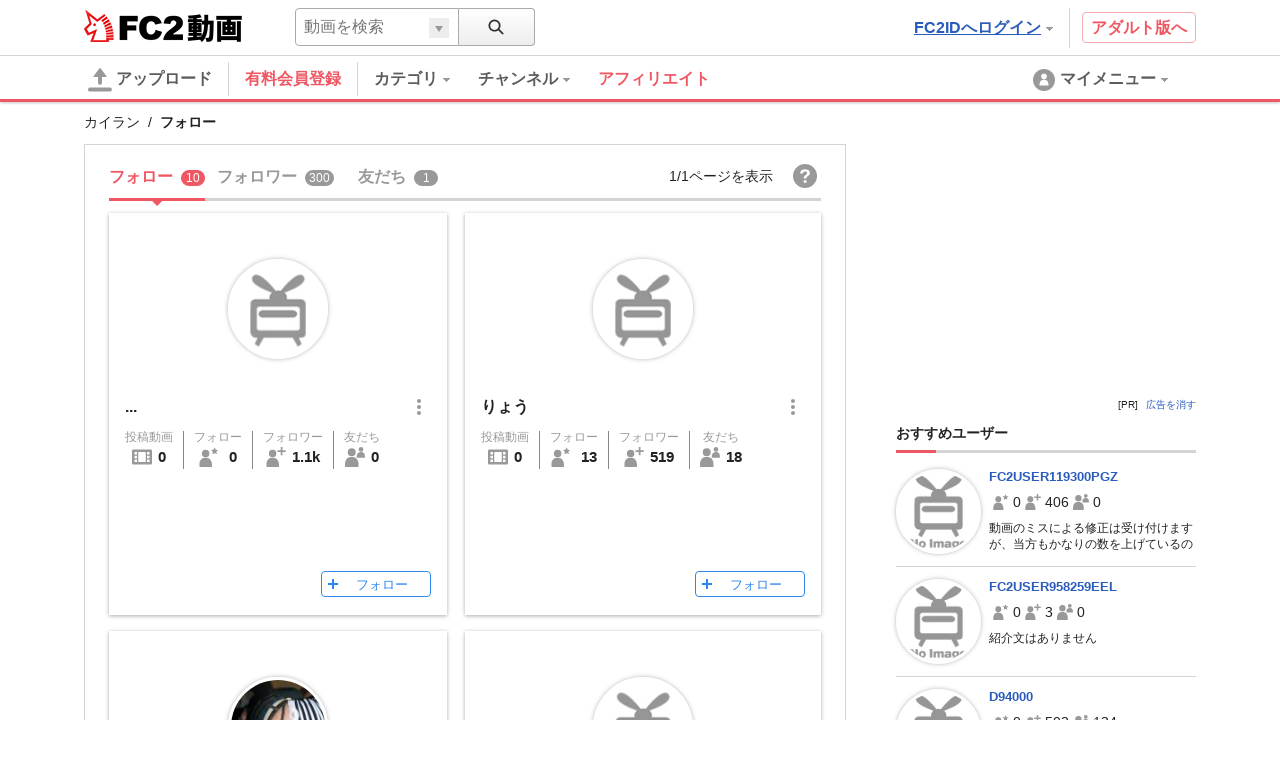

--- FILE ---
content_type: text/html; charset=UTF-8
request_url: https://video.fc2.com/account/74088546/following
body_size: 14708
content:
<!DOCTYPE html><html lang="ja" data-version="2"><head prefix="og: http://ogp.me/ns# fb: http://ogp.me/ns/fb# article: http://ogp.me/ns/article#"><meta charset="utf-8"><meta name="author" content="FC2,inc" /><meta name="copyright" content="FC2,inc" /><meta http-equiv="X-UA-Compatible" content="IE=edge"><title>フォロー - FC2動画</title><meta name="keywords" content="動画,動画検索,無料,ブログで使える,ビデオ,投稿,スマホ動画対応,変換"><meta name="referrer" content="always"><meta name="description" content="FC2動画は検索も視聴も無料の動画コンテンツ。誰でも投稿ができます。スマホで撮影したムービーも簡単アップロード。FC2ブログなど自分のサイトに設置もできます" /><meta name="referrer" content="always"><meta name="robots" content="INDEX,FOLLOW" /><meta name="viewport" content="width=device-width,initial-scale=1"><meta property="og:site_name" content="FC2動画"><meta property="og:type" content="website"><meta property="og:image" content="https://static.fc2.com/video/img/ogp/ogp_350x350.png"><meta name="referrer" content="always"><link rel="canonical" href="https://video.fc2.com/account/74088546/following" /><meta http-equiv="x-dns-prefetch-control" content="on"><link rel="dns-prefetch" href="http://static.fc2.com"/><link rel="dns-prefetch" href="http://media.fc2.com"/><link rel="dns-prefetch" href="http://analyzer-img.fc2.com"/><link rel="dns-prefetch" href="http://video-thumbnail.fc2.com"/><link rel="dns-prefetch" href="http://video-thumbnail2.fc2.com"/><link rel="alternate" href="https://video.fc2.com/account/74088546/following?lang=cn" hreflang="cn"/><link rel="alternate" href="https://video.fc2.com/account/74088546/following?lang=de" hreflang="de"/><link rel="alternate" href="https://video.fc2.com/account/74088546/following?lang=en" hreflang="en"/><link rel="alternate" href="https://video.fc2.com/account/74088546/following?lang=es" hreflang="es"/><link rel="alternate" href="https://video.fc2.com/account/74088546/following?lang=fr" hreflang="fr"/><link rel="alternate" href="https://video.fc2.com/account/74088546/following?lang=id" hreflang="id"/><link rel="alternate" href="https://video.fc2.com/account/74088546/following?lang=ja" hreflang="ja"/><link rel="alternate" href="https://video.fc2.com/account/74088546/following?lang=ko" hreflang="ko"/><link rel="alternate" href="https://video.fc2.com/account/74088546/following?lang=pt" hreflang="pt"/><link rel="alternate" href="https://video.fc2.com/account/74088546/following?lang=ru" hreflang="ru"/><link rel="alternate" href="https://video.fc2.com/account/74088546/following?lang=tw" hreflang="tw"/><link rel="alternate" href="https://video.fc2.com/account/74088546/following?lang=vi" hreflang="vi"/><link rel="stylesheet" type="text/css" href="//static.fc2.com/video/css/u/bs/7acmXfmx5W4sPPLdldhdm.css"> <link rel="stylesheet" type="text/css" href="//static.fc2.com/share/css/u/cndxh7DE250z1fc.css"><link rel="stylesheet" type="text/css" href="//static.fc2.com/video/css/u/cm/7acmXfmx5W49_3bv3XZ3Y3aA.css"><link rel="stylesheet" type="text/css" href="//static.fc2.com/video/css/u/ind/7acmXfmx5W6d2TL4uyuwu1.css"><link rel="stylesheet" type="text/css" href="//static.fc2.com/video/css/u/ad/7acmXfmx5W4cnO7G7C7I.css"><link rel="shortcut icon" type="image/ico" href="//static.fc2.com/share/image/favicon.ico"><script>
(function(i,s,o,g,r,a,m){i['GoogleAnalyticsObject']=r;i[r]=i[r]||function(){(i[r].q=i[r].q||[]).push(arguments)},i[r].l=1*new Date();a=s.createElement(o), m=s.getElementsByTagName(o)[0];a.async=1;a.src=g;m.parentNode.insertBefore(a,m)})(window,document,'script','https://www.google-analytics.com/analytics.js','ga');
(function() { var trackingId, name = 'videofc2', configObject = {};
window._gaq = window._gaq || [];trackingId = 'UA-65429860-3';configObject['sampleRate'] = 2;configObject['name'] = name;
ga('create', trackingId, configObject);
ga('require', 'displayfeatures');
if(typeof ga.getAll !== 'function') ga.getAll = function(){ return []; };
typeof ga['getByName'] === 'function' ? ga.getByName(name).send('pageview') : ga(function() { ga.getByName(name).send('pageview'); });
})();
</script><link rel="alternate" href="ios-app://866843206/video.fc2.com"><!--[if lt IE 9]><script type="text/javascript" src="http://html5shim.googlecode.com/svn/trunk/html5.js"></script><![endif]--><meta http-equiv="x-pjax-version" content="e912fa0635bdbdbe109cfb80558a79a8"><script type="text/javascript">window._fc2t = window._fc2t || [];</script><script type="text/javascript">window.FC2VideoObject=window.FC2VideoObject||[];window.FC2VideoObject.push(['ae', '0b109b318563a5f2e7fcdb25540bc55c']);window.FC2VideoObject.push(['be', '']);</script></head><body ><div class="c-header u-fixed_navi" id="hohGahe9" data-version="2" data-rabel="header"><div class="c-header_main"><div class="l-contents"><h1 class="c-header_main_logo" style="position:relative;"><span class="c-logo-video-111"><a href="https://fc2.com/ja/" class="c-logo-video-111_ig" data-tk-event="click" data-tk-category="header-101-link">FC2</a><a href="//video.fc2.com/" class="c-logo-video-111_svs"><span class="c-logo-video-111_svsNm">動画</span></a></span></h1><div class="c-header_searchTab c-tooltip" role="menuitem" aria-labelledby="Qapr6974e6daaaac3" data-autoclose="false"><a href="javascript:void(0)" class="c-header_searchTab_triger" aria-haspopup="true" id="Qapr6974e6daaaac3"><svg style="display: none;" version="1.1" xmlns="http://www.w3.org/2000/svg" xmlns:xlink="http://www.w3.org/1999/xlink"><symbol id="PeGhoca9" viewBox="0 0 16 16"><path d="M15.236,13.906l-3.798-3.799c0.712-0.99,1.136-2.201,1.136-3.511c0-3.329-2.708-6.037-6.037-6.037S0.5,3.267,0.5,6.596s2.708,6.036,6.037,6.036c1.371,0,2.632-0.464,3.646-1.237l3.782,3.782c0.169,0.17,0.395,0.264,0.635,0.264s0.466-0.093,0.636-0.263s0.264-0.396,0.264-0.637S15.406,14.075,15.236,13.906z M2.214,6.596c0-2.384,1.939-4.323,4.323-4.323s4.323,1.939,4.323,4.323c0,2.383-1.939,4.322-4.323,4.322S2.214,8.979,2.214,6.596z"></path></symbol></svg><svg class="c-icon_sz-16 c-icon_cl-dark"><use xlink:href="#PeGhoca9"></use></svg></a><div class="c-tooltip-101_inner" aria-hidden="true" role="menu"><div class="c-tooltip_sec"><div class="c-input-searchbox-101" role="search" data-suggest-url="/movie_suggest.php"><form action="/search.php" method="get"><div class="c-input-searchbox-101_txt"><div class="c-input-searchbox-101_input"><input type="text" name="q" placeholder="" aria-autocomplete="inline" aria-owns="vdwz6974e6daaab2e" data-placeholder-content="動画を検索" data-placeholder-member="ユーザーを検索" value=""></div><div class="c-input-searchbox-101_hints"><ul class="c-list-106" id="vdwz6974e6daaab2e" aria-hidden="true"><li><a href="/search.php?q=<%= keyword %>&t=<%= type %>">&lt;%= keyword %&gt;</a></li></ul></div></div><div class="c-input-searchbox-101_btn"><button type="submit"><svg class="c-icon_sz-16 c-icon_cl-dark"><use xlink:href="#PeGhoca9"></use></svg></button><div class="c-input-searchbox-101_changeType"><a href="javascript:void(0)" id="vdwz6974e6daaab2e-t" class="c-input-searchbox-101_changeTypeBtn"><span></span></a><ul class="c-input-searchbox-101_typelist c-list-106" role="listbox" aria-hidden="true" aria-labelledby="vdwz6974e6daaab2e-t" aria-controls="vdwz6974e6daaab2e-h"><li><a href="javascript:void(0)" role="option" data-value="content">動画を検索</a></li><li><a href="javascript:void(0)" role="option" data-value="member">ユーザーを検索</a></li></ul><input type="hidden" name="t" value="content" id="vdwz6974e6daaab2e-h"></div></div></form></div></div></div></div><div class="c-header_main_side"><div class="c-header_main_adult"><a href="/a/?_tct=&d=2" data-tk-event="click" data-tk-category="header-101-link">アダルト版へ</a></div><div class="c-header_main_login c-tooltip"><div aria-label="menu inner"><a href="https://secure.id.fc2.com/?done=video&switch_language=ja" class="c-header_main_login_link tk" role="button" aria-haspopup="true" aria-label="login" aria-describedby="nuRM6974e6daaabad" data-tk-event="click" data-tk-category="header-101-button" data-tk-label="login">FC2IDへログイン<svg style="display: none;" version="1.1" xmlns="http://www.w3.org/2000/svg" xmlns:xlink="http://www.w3.org/1999/xlink"><symbol id="1fac21a8" viewBox="0 0 8 8"><polygon points="7,2 6,2 5,2 4,2 3,2 2,2 1,2 1,3 2,3 2,4 3,4 3,5 4,5 4,6 5,6 5,5 6,5 6,4 7,4 7,3 8,3 8,2 "></polygon></symbol></svg><svg class="c-icon_sz-8 c-icon_cl-base ico-ArrowDrop"><use xlink:href="#1fac21a8"></use></svg></a><div id="nuRM6974e6daaabad" class="c-tooltip-102_inner h-text-103" aria-hidden="true" role="tooltip"><div class="c-tooltip_sec"><p class="h-text-102">アカウントをお持ちの方は</p><span><a href="https://secure.id.fc2.com/?done=video&switch_language=ja" class="c-btn-101 btnSz-0">FC2IDへログイン</a></span></div><div class="c-tooltip_sec"><p class="h-text-102">まだ登録していませんか？</p><span><a href="https://secure.id.fc2.com/signup.php?ref=video" class="c-btn-102 btnSz-0">新規無料登録</a></span></div></div></div></div></div><div class="c-header_main_serach"><div class="c-input-searchbox-101" role="search" data-suggest-url="/movie_suggest.php"><form action="/search.php" method="get"><div class="c-input-searchbox-101_txt"><div class="c-input-searchbox-101_input"><input type="text" name="q" placeholder="" aria-autocomplete="inline" aria-owns="zwCC6974e6daaac2d" data-placeholder-content="動画を検索" data-placeholder-member="ユーザーを検索" value=""></div><div class="c-input-searchbox-101_hints"><ul class="c-list-106" id="zwCC6974e6daaac2d" aria-hidden="true"><li><a href="/search.php?q=<%= keyword %>&t=<%= type %>">&lt;%= keyword %&gt;</a></li></ul></div></div><div class="c-input-searchbox-101_btn"><button type="submit"><svg class="c-icon_sz-16 c-icon_cl-dark"><use xlink:href="#PeGhoca9"></use></svg></button><div class="c-input-searchbox-101_changeType"><a href="javascript:void(0)" id="zwCC6974e6daaac2d-t" class="c-input-searchbox-101_changeTypeBtn"><span></span></a><ul class="c-input-searchbox-101_typelist c-list-106" role="listbox" aria-hidden="true" aria-labelledby="zwCC6974e6daaac2d-t" aria-controls="zwCC6974e6daaac2d-h"><li><a href="javascript:void(0)" role="option" data-value="content">動画を検索</a></li><li><a href="javascript:void(0)" role="option" data-value="member">ユーザーを検索</a></li></ul><input type="hidden" name="t" value="content" id="zwCC6974e6daaac2d-h"></div></div></form></div></div></div></div><div class="c-header_menus"><div class="l-contents"><div class="c-header_menus_upload"><a href="/upcontent_up"><svg style="display: none;" version="1.1" xmlns="http://www.w3.org/2000/svg" xmlns:xlink="http://www.w3.org/1999/xlink"><symbol id="uTh2iech" viewBox="0 0 16 16"><g><path d="M12.3,5.4L8.4,0.2C8.2-0.1,7.8,0,7.6,0.3L3.7,5.4C3.4,5.8,3.7,6,4.1,6h2.6v3.9c0,0.7,0.6,1.3,1.3,1.3c0.7,0,1.3-0.6,1.3-1.3V6h2.6C12.3,6,12.6,5.8,12.3,5.4z"></path><path d="M14.7,15.7H1.3c-0.7,0-1.3-0.6-1.3-1.3v0C0,13.6,0.6,13,1.3,13h13.3c0.7,0,1.3,0.6,1.3,1.3v0C16,15.1,15.4,15.7,14.7,15.7z"></path></g></symbol></svg><svg class="c-icon_sz-24 c-icon_cl-base"><use xlink:href="#uTh2iech"></use></svg>アップロード</a></div><div class="c-header_menus_cont"><ul><li class="c-tooltip" style="border-right: 1px solid #d4d4d4;margin-right: 16px;"><a href="/lead/premium/?t=p&utm_source=videofc2&utm_medium=aj5C&utm_content=menu.header" class="m-header_menus_cont_item tk c-label-110" style="margin-right: 16px;"><span class="c-text-110" style="color: #ef5763;font-weight: bold;font-size: 16px;">有料会員登録</span></a></li><li class="c-tooltip" role="menuitem" aria-labelledby="fFfh6974e6daaacb0-1" data-autoclose="false"><a href="/list_catlist_thumb/" class="c-header_menus_cont_item tk" id="fFfh6974e6daaacb0-1" aria-haspopup="true" data-tk-event="click" data-tk-category="header-101-button" data-tk-label="category"><span>カテゴリ<svg class="c-icon_sz-8 c-icon_cl-base ico-ArrowDrop"><use xlink:href="#1fac21a8"></use></svg></span></a><div class="c-tooltip-103_inner" aria-hidden="true" role="menu"><div aria-label="menu inner"><div class="c-tooltip_sec menu-cat"><ul class="c-tooltip_linkList"><li><a href="/search/video/?category_id=7">家族 ほのぼの くらし</a></li><li><a href="/search/video/?category_id=5">動物 ペット</a></li><li><a href="/search/video/?category_id=35">イベント 祭 パーティ</a></li><li><a href="/search/video/?category_id=33">料理 グルメ スイーツ</a></li><li><a href="/search/video/?category_id=3">音楽 ライブステージ</a></li><li><a href="/search/video/?category_id=11">ゲーム CG</a></li><li><a href="/search/video/?category_id=1">学習 教育 レッスン</a></li><li><a href="/search/video/?category_id=8">スポーツ アウトドア</a></li><li><a href="/search/video/?category_id=12">車 バイク 電車 乗り物</a></li><li><a href="/search/video/?category_id=4">ニュース 時事 ブログ</a></li><li><a href="/search/video/?category_id=13">生活 郷土 風物 地域</a></li><li><a href="/search/video/?category_id=6">旅行 名所 観光</a></li><li><a href="/search/video/?category_id=14">趣味 サークル活動</a></li><li><a href="/search/video/?category_id=9">健康 美容 ヘルス 医療</a></li><li><a href="/search/video/?category_id=39">DTM ボーカロイド</a></li><li><a href="/search/video/?category_id=38">やってみた 試してみた</a></li><li><a href="/search/video/?category_id=37">コスプレ コミケ 同人</a></li><li><a href="/search/video/?category_id=46">ライブ</a></li><li><a href="/search/video/?category_id=50">FC2スナップ動画</a></li><li><a href="/search/video/?category_id=15">その他</a></li></ul><a href="/list_catlist_thumb/" style="display: block;clear: both;font-size: 13px;padding-left: 1em;text-decoration: underline;">カテゴリ一覧</a></div><div class="c-tooltip_sec"><ul class="c-tooltip_linkList"><li><a href="/ranking/">総合ランキング</a></li><li><a href="/ranking/category/">カテゴリ別ランキング</a></li></ul></div></div></div></li><li class="c-tooltip" role="menuitem" aria-labelledby="fFfh6974e6daaacb0-2" data-autoclose="false"><a href="/channel/" class="c-header_menus_cont_item tk" id="fFfh6974e6daaacb0-2" aria-haspopup="true" data-tk-event="click" data-tk-category="header-101-button" data-tk-label="channel"><span> チャンネル<svg class="c-icon_sz-8 c-icon_cl-base ico-ArrowDrop"><use xlink:href="#1fac21a8"></use></svg></span></a><div class="c-tooltip-103_inner" aria-hidden="true" role="menu"><div aria-label="menu inner"><div class="c-tooltip_sec menu-chnl"><ul class="c-tooltip_linkList"><li><a href="/channel/horror/"><span class="icon"><img src="https://video2-thumbnail2.fc2.com/up/channel/8/9/1098/5-5568.jpg?1661306621" width="24" height="24"></span><span>ホラーチャンネル</span></a></li><li><a href="/channel/yukaina/"><span class="icon"><img src="https://video2-thumbnail2.fc2.com/up/channel/9/2/329/5-1623.jpg?1467904626" width="24" height="24"></span><span>ゆかいなどうぶつたち</span></a></li><li><a href="/channel/sfmind/"><span class="icon"><img src="https://video2-thumbnail2.fc2.com/up/channel/0/9/290/5-1413.jpg?1467904626" width="24" height="24"></span><span>遊山直奇のホラーゾーン</span></a></li><li><a href="/channel/trader_k/"><span class="icon"><img src="https://video2-thumbnail2.fc2.com/up/channel/9/7/779/5-4040.jpg?1520737327" width="24" height="24"></span><span>Trader.Kのトレードチャンネル</span></a></li><li><a href="/channel/1000dain/"><span class="icon"><img src="https://video2-thumbnail2.fc2.com/up/channel/1/4/141/5-599.jpg?1467904586" width="24" height="24"></span><span>一問一答チャレンジ！ ＆　アイドル一問一答！</span></a></li></ul></div><div class="c-tooltip_sec"><ul class="c-tooltip_linkList"><li><a href="/channel/">チャンネル一覧</a></li></ul></div></div></div></li><a href="/lead/affiliate/?t=p&utm_source=videofc2&utm_medium=page&utm_content=menu.header" class="m-header_menus_cont_item tk c-label-110" style="margin-right: 16px;"><span class="c-text-110" style="color: #ef5763;font-weight: bold;font-size: 16px;">アフィリエイト</span></a></ul></div><div class="c-tooltip c-header_menus_mymenu" role="menuitem" aria-labelledby="wNlT6974e6daaaed6" data-autoclose="false"><a href="javascript:void(0)" aria-haspopup="true" id="wNlT6974e6daaaed6"><svg style="display: none;" version="1.1" xmlns="http://www.w3.org/2000/svg" xmlns:xlink="http://www.w3.org/1999/xlink"><symbol id="861c77ib" viewBox="0 0 24 24"><g><path d="M12,1C5.925,1,1,5.925,1,12c0,6.075,4.925,11,11,11s11-4.925,11-11C23,5.925,18.075,1,12,1z M12,5.567c1.619,0,2.931,1.312,2.931,2.931c0,1.618-1.312,2.93-2.931,2.93s-2.931-1.312-2.931-2.93C9.069,6.879,10.381,5.567,12,5.567zM11.561,11.82c3.94,0,4.939,1.79,4.939,5.662v0.08h-9v-0.08c0-3.887,1.029-5.662,4.938-5.662"></path></g></symbol></svg><svg class="c-icon_sz-24 c-icon_cl-base"><use xlink:href="#861c77ib"></use></svg><span class="h-hidden-tab">マイメニュー<svg class="c-icon_sz-8 c-icon_cl-base ico-ArrowDrop"><use xlink:href="#1fac21a8"></use></svg></span></a><div id="" class="c-tooltip-101_inner" aria-hidden="true" role="menu"><div aria-label="menu inner"><div class="c-tooltip_sec"><p>この機能は<a href="https://secure.id.fc2.com/signup.php?ref=video" class="h-text-102">新規登録</a>もしくは<a href="https://secure.id.fc2.com/?done=video&switch_language=ja" class="h-text-102">ログイン</a>ですぐにご利用いただけます。</p></div><div class="c-tooltip_sec"><p>アカウントをお持ちの方は</p><span><a href="https://secure.id.fc2.com/?done=video&switch_language=ja" class="c-btn-101 btnSz-0">FC2IDへログイン</a></span></div><div class="c-tooltip_sec"><p>まだ登録していませんか？</p><span><a href="https://secure.id.fc2.com/signup.php?ref=video" class="c-btn-102 btnSz-0">新規無料登録</a></span></div></div></div></div></div><div class="c-loading-pjhd" aria-hidden="false" data-pjx-loading><div class="c-loading-pjhd_inner" role="progressbar" aria-valuenow="0" aria-valuemin="0" aria-valuemax="1"></div></div></div></div><link rel="stylesheet" href="//static.fc2.com/video/css/u/fr/7acmXfmx5W5t_zZv75eXO7G7C7M.css"><script type="text/javascript" src="//static.fc2.com/video/js/u/ac/4Y7cOPHv67ulubfs2b_92N2F2I.js" async></script><div class="u-fixed-contents"><div class="l-contents"><div class="c-bCrumbs"><span><a href="/account/74088546">カイラン</a></span><span>フォロー</span></div></div>        <div class="c-ad-103"></div>
<div class="cntnt l-contents"><div class="clmn-main" id="pjx-follow"><div class="members"><script data-confirm-block-message="<%= name %>さんをブロックしますか？"></script><div class="c-tab-105"><div class="c-tab-105_wrapper"><nav class="c-tab-105_nav"><ul class="c-tab-105_list"><li aria-selected="true"><a href="/account/74088546/following" data-pjx="pjx-follow"><span>フォロー</span><span class="counter">10</span></a></li><li aria-selected="false"><a href="/account/74088546/followers" data-pjx="pjx-follow"><span>フォロワー</span><span class="counter">300</span></a></li><li aria-selected="false"><a href="/account/74088546/friends" data-pjx="pjx-follow"><span>友だち</span><span class="counter">1</span></a></li></ul><button class="c-tab-105_aroundBtn prev" aria-disabled="true" data-btn="moveTabLeft"><svg style="display: none;" version="1.1" xmlns="http://www.w3.org/2000/svg" xmlns:xlink="http://www.w3.org/1999/xlink"><symbol id="e6c4b68c" viewBox="0 560 40 40"><polygon points="27,600 32,595 17,580 32,565 27,560 7,580 7,580 "></polygon></symbol></svg><svg class="c-icon_sz-16 c-icon_cl-dark ico-ArrowLeft"><use xlink:href="#e6c4b68c"></use></svg></button><button class="c-tab-105_aroundBtn next" aria-disabled="true" data-btn="moveTabRight"><svg style="display: none;" version="1.1" xmlns="http://www.w3.org/2000/svg" xmlns:xlink="http://www.w3.org/1999/xlink"><symbol id="f7073e19" viewBox="0 560 40 40"><polygon points="13,560 8,565 23,580 8,595 13,600 33,580 33,580 "></polygon></symbol></svg><svg class="c-icon_sz-16 c-icon_cl-dark ico-ArrowRight"><use xlink:href="#f7073e19"></use></svg></button></nav></div><div class="c-tab-105_info"><div class="item">1/1ページを表示</div><div class="item"><div class="helpIcon"><a href="//help.fc2.com/video/manual/group10/3915/ja?nc=1" target="_blank"><svg style="display: none;" version="1.1" xmlns="http://www.w3.org/2000/svg" xmlns:xlink="http://www.w3.org/1999/xlink"><symbol id="Ceipho8n" viewBox="0 0 16 16"><path d="M8,0C3.582,0,0,3.582,0,8s3.582,8,8,8s8-3.582,8-8S12.418,0,8,0z M9.033,12.445H7.121v-1.663h1.912V12.445zM10.856,7.278c-0.161,0.208-0.472,0.472-0.932,0.794L9.473,8.389c-0.247,0.173-0.41,0.374-0.491,0.604C8.931,9.14,8.902,9.366,8.898,9.673H7.165c0.026-0.648,0.094-1.097,0.204-1.344C7.48,8.082,7.765,7.796,8.224,7.474l0.466-0.328c0.153-0.104,0.276-0.217,0.37-0.339c0.17-0.211,0.255-0.443,0.255-0.696c0-0.292-0.095-0.558-0.284-0.797s-0.535-0.36-1.037-0.36c-0.493,0-0.843,0.148-1.049,0.443s-0.31,0.603-0.31,0.921H4.786C4.838,5.224,5.262,4.449,6.06,3.992c0.503-0.292,1.121-0.438,1.854-0.438c0.963,0,1.764,0.207,2.401,0.622c0.637,0.415,0.955,1.028,0.955,1.842C11.271,6.517,11.133,6.937,10.856,7.278z"/></symbol></svg><svg class="c-icon_sz-24 c-icon_cl-base"><use xlink:href="#Ceipho8n"></use></svg></a><div class="c-floatTooltip-103 tp103-black">ヘルプ</div></div></div></div></div><div class="msgWrapper"><div class="c-alert-201 atnton" role="alert" aria-hidden="true" data-notice="error"><span class="c-alert-201_message"><span class="icon"><svg style="display: none;" version="1.1" xmlns="http://www.w3.org/2000/svg" xmlns:xlink="http://www.w3.org/1999/xlink"><symbol id="dc8ad69e" viewBox="0 0 24 24"><g><path d="M12,0C5.373,0,0,5.373,0,12c0,6.627,5.373,12,12,12s12-5.373,12-12C24,5.373,18.627,0,12,0z M13.843,5l-0.499,10h-2.58L10.243,5H13.843z M12.054,20c-1.177,0-1.961-0.85-1.961-1.983c0-1.155,0.807-1.983,1.961-1.983s1.918,0.828,1.939,1.983C13.992,19.15,13.23,20,12.054,20z"/></g></symbol></svg><svg class="c-icon_sz-16 c-icon_cl-attention" style=""><use xlink:href="#dc8ad69e"></use></svg></span><span class="text">エラー：しばらくしてから再度お試しください。</span></span></div><div class="c-alert-201 info" role="alert" aria-hidden="true" data-notice-block="unblock"><span class="c-alert-201_message"><span class="icon"><svg style="display: none;" version="1.1" xmlns="http://www.w3.org/2000/svg" xmlns:xlink="http://www.w3.org/1999/xlink"><symbol id="yoo8Voos" viewBox="0 0 16 16"><polygon points="13,1.1 6.1,8.5 2.9,5.1 0,8.3 6.2,14.9 16,4.4 "/></symbol></svg><svg class="c-icon_sz-16 c-icon_cl-information"><use xlink:href="#yoo8Voos"></use></svg></span><span class="text" data-msg="unblock"><%= name %>さんのブロックを解除しました。</span></span></div><div class="c-alert-201 info" role="alert" aria-hidden="true" data-notice-block="block"><span class="c-alert-201_message"><span class="icon"><svg style="display: none;" version="1.1" xmlns="http://www.w3.org/2000/svg" xmlns:xlink="http://www.w3.org/1999/xlink"><symbol id="wqjLS9VM" viewBox="0 0 24 24"><path d="M12,0C5.373,0,0,5.373,0,12c0,6.627,5.373,12,12,12c6.627,0,12-5.373,12-12C24,5.373,18.627,0,12,0z M3,12c0-1.941,0.624-3.735,1.672-5.206l12.534,12.534C15.735,20.376,13.941,21,12,21C7.037,21,3,16.963,3,12z M19.328,17.206L6.794,4.672C8.265,3.624,10.059,3,12,3c4.963,0,9,4.037,9,9C21,13.941,20.376,15.735,19.328,17.206z"/></symbol></svg><svg class="c-icon_sz-16 c-icon_cl-information"><use xlink:href="#wqjLS9VM"></use></svg></span><span class="text" data-msg="block"><%= name %>さんをブロックしました。</span></span><button type="button" class="c-alert-201_help action" data-btn="cancelBlock"><span>取消す</span><svg style="display: none;" version="1.1" xmlns="http://www.w3.org/2000/svg" xmlns:xlink="http://www.w3.org/1999/xlink"><symbol id="dai7AiV9" viewBox="0 0 24 24"><path d="M13.885,12l9.724-9.724c0.521-0.521,0.521-1.365,0-1.885s-1.365-0.521-1.885,0L12,10.115L2.276,0.391c-0.521-0.521-1.365-0.521-1.885,0s-0.521,1.365,0,1.885L10.115,12l-9.724,9.724c-0.521,0.521-0.521,1.365,0,1.885C0.651,23.87,0.992,24,1.333,24s0.682-0.13,0.943-0.391L12,13.885l9.724,9.724C21.984,23.87,22.326,24,22.667,24c0.341,0,0.682-0.13,0.943-0.391c0.521-0.521,0.521-1.365,0-1.885L13.885,12z"/></symbol></svg><svg class="c-icon_sz-10 c-icon_cl-information ico-Cross"><use xlink:href="#dai7AiV9"></use></svg></button></div><div class="c-alert-201 info" role="alert" aria-hidden="true" data-notice="acceptFriend"><span class="c-alert-201_message"><span class="icon"><svg class="c-icon_sz-16 c-icon_cl-information"><use xlink:href="#yoo8Voos"></use></svg></span><span class="text" data-msg="acceptFriend"><%= name %>さんを友だちに追加しました。</span></span></div><div class="c-alert-201 info" role="alert" aria-hidden="true" data-notice="refuseFriend"><span class="c-alert-201_message"><span class="icon"><svg class="c-icon_sz-16 c-icon_cl-information"><use xlink:href="#wqjLS9VM"></use></svg></span><span class="text" data-msg="refuseFriend"><%= name %>さんの申請を拒否しました。</span></span></div></div><div class="usersWrapper" ><div class="c-loading-101" aria-hidden="true" aria-label="loading" data-loading="pjax"><div class="loading" aria-hidden="false"></div></div><ul class="users"><li class="user"><div class="c-card-user"><div class="c-card-user_inner"><div class="c-card-user_statusBlk"></div><div class="c-card-user_thumb"><a href="/account/79210422"><div class="c-image-101_image" style="background-image: url( //static.fc2.com/video/img/no_image_cr.png );"></div></a></div><div class="c-card-user_ttl"><div class="c-card-user_name"><a href="/account/79210422">...</a></div><div class="c-boxList_subMenu" data-submenu-conponent="member" data-member-id="79210422" data-member-name="..."><div class="c-subMenu-modal_wrap"><button type="button" class="c-btn-svg16" data-btn="display"><svg style="display: none;" version="1.1" xmlns="http://www.w3.org/2000/svg" xmlns:xlink="http://www.w3.org/1999/xlink"><symbol id="slK05t67" viewBox="0 0 16 16"><g><circle class="st0" cx="8" cy="2" r="2"></circle><circle class="st0" cx="8" cy="8" r="2"></circle><circle class="st0" cx="8" cy="14" r="2"></circle></g></symbol></svg><svg class="c-icon_sz-16 c-icon_cl-base"><use xlink:href="#slK05t67"></use></svg></button><div class="c-subMenu-modal" aria-hidden="true" data-submenu="member"><div class="c-subMenu-modal_item"><div class="parts-subMenu"><ul class="list-subMenu--link"><li><a href="/sendmsg_form.php?kobj_mb_id=79210422&mode=add" target="_blank" data-button-name="message"><svg style="display: none;" version="1.1" xmlns="http://www.w3.org/2000/svg" xmlns:xlink="http://www.w3.org/1999/xlink"><symbol id="ahTh6cai" viewBox="0 0 16 16"><g><polygon points="8,4 0,4 0,6 8,10.7 16,6 16,4 	"/><polygon points="0,7.5 0,16 8,16 16,16 16,7.5 8,12.2 	"/></g></symbol></svg><svg class="c-icon_sz-20 c-icon_cl-base"><use xlink:href="#ahTh6cai"></use></svg>メッセージを送る</a></li><li aria-hidden="true"><button type="button" data-btn="block"><svg class="c-icon_sz-20 c-icon_cl-accent"><use xlink:href="#wqjLS9VM"></use></svg><span class="accent">ブロック</a></span></li></ul></div></div></div></div></div></div><div class="c-card-user_info"><ul class="c-card-user_byNumbers"><li class="each"><a href="/account/79210422/content" style="color:inherit;"><span class="each_ttl">投稿動画</span><div class="each_btm"><span class="each_btm_icon"><svg style="display: none;" version="1.1" xmlns="http://www.w3.org/2000/svg" xmlns:xlink="http://www.w3.org/1999/xlink"><symbol id="87r0mBVq" viewBox="0 0 16 16"><g><rect x="2" y="4" fill="none" width="2" height="2"/><rect x="2" y="7" fill="none" width="2" height="2"/><rect x="2" y="10" fill="none" width="2" height="2"/><rect x="5" y="4" fill="none" width="6" height="8"/><path d="M0,3v10c0,0.552,0.448,1,1,1h14c0.552,0,1-0.448,1-1V3c0-0.552-0.448-1-1-1H1C0.448,2,0,2.448,0,3z M4,12H2v-2h2V12z M4,9H2V7h2V9z M4,6H2V4h2V6z M11,12H5V4h6V12z M14,12h-2v-2h2V12z M14,9h-2V7h2V9z M14,6h-2V4h2V6z"/></g></symbol></svg><svg class="c-icon_sz-20 c-icon_cl-base"><use xlink:href="#87r0mBVq"></use></svg></span><span class="each_btm_number">0</span></div></a></li><li class="each"><a href="/account/79210422/following" style="color:inherit;"><span class="each_ttl">フォロー</span><div class="each_btm"><span class="each_btm_icon"><svg style="display: none;" version="1.1" xmlns="http://www.w3.org/2000/svg" xmlns:xlink="http://www.w3.org/1999/xlink"><symbol id="QDf53MC6" viewBox="0 0 16 16"><g><path d="m12.5.3.9 1.9 2 .2-1.5 1.4.4 2-1.8-.9-1.8.9.4-2-1.5-1.4 2-.2z"/><g><path d="M5.7,8.6H4.8c-3,0-4.5,2.5-4.5,5.5v1.4c0,0.3,0.2,0.5,0.5,0.5h9.1c0.3,0,0.5-0.2,0.5-0.5v-1.4C10.2,11.1,8.8,8.6,5.7,8.6z"/><circle cx="5.3" cy="5.2" r="3"/></g></g></symbol></svg><svg class="c-icon_sz-20 c-icon_cl-base"><use xlink:href="#QDf53MC6"></use></svg>
</span><span class="each_btm_number" >0</span></div></a></li><li class="each"><a href="/account/79210422/followers" style="color:inherit;"><span class="each_ttl">フォロワー</span><div class="each_btm"><span class="each_btm_icon"><svg style="display: none;" version="1.1" xmlns="http://www.w3.org/2000/svg" xmlns:xlink="http://www.w3.org/1999/xlink"><symbol id="iYu8lK70" viewBox="0 0 16 16"><g><polygon class="st0" points="13.2,2.5 13.2,0 11.8,0 11.8,2.5 9.2,2.5 9.2,4 11.8,4 11.8,6.5 13.2,6.5 13.2,4 15.8,4 15.8,2.5 	"/><g><path d="M5.7,8.6H4.8c-3,0-4.5,2.5-4.5,5.5v1.4c0,0.3,0.2,0.5,0.5,0.5h9.1c0.3,0,0.5-0.2,0.5-0.5v-1.4C10.2,11.1,8.8,8.6,5.7,8.6z"/><circle cx="5.3" cy="5.2" r="3"/></g></g></symbol></svg><svg class="c-icon_sz-20 c-icon_cl-base"><use xlink:href="#iYu8lK70"></use></svg></span><span class="each_btm_number" >1.1k</span></div></a></li><li class="each"><a href="/account/79210422/friends" style="color:inherit;"><span class="each_ttl">友だち</span><div class="each_btm"><span class="each_btm_icon"><svg style="display: none;" version="1.1" xmlns="http://www.w3.org/2000/svg" xmlns:xlink="http://www.w3.org/1999/xlink"><symbol id="ol0pUUis" viewBox="0 0 16 16"><g><g><path d="M5.9,8h-1C1.6,8,0,10.7,0,14l0,1.5C0,15.8,0.2,16,0.5,16h9.8c0.3,0,0.5-0.2,0.5-0.5V14C10.8,10.7,9.2,8,5.9,8z"/><circle cx="5.4" cy="4.2" r="3.2"/></g><g><path d="M13,4h-0.6c-1.9,0-3,1.6-3,3.5v0.8c0,0.2,0.1,0.3,0.3,0.3h5.9c0.2,0,0.3-0.1,0.3-0.3V7.5C16,5.6,15,4,13,4z"/><circle class="st0" cx="12.8" cy="1.9" r="1.9"/></g></g></symbol></svg><svg class="c-icon_sz-20 c-icon_cl-base"><use xlink:href="#ol0pUUis"></use></svg></span><span class="each_btm_number">0</span></div></a></li></ul></div><div class="c-card-user_desc"></div><div class="c-card-user_tool"><div data-videofc2-follow-id="79210422" data-lang="ja" data-type="102" data-width="110" data-height="26"></div></div></div></div></li><li class="user"><div class="c-card-user"><div class="c-card-user_inner"><div class="c-card-user_statusBlk"></div><div class="c-card-user_thumb"><a href="/account/74427171"><div class="c-image-101_image" style="background-image: url( //static.fc2.com/video/img/no_image_cr.png );"></div></a></div><div class="c-card-user_ttl"><div class="c-card-user_name"><a href="/account/74427171">りょう</a></div><div class="c-boxList_subMenu" data-submenu-conponent="member" data-member-id="74427171" data-member-name="りょう"><div class="c-subMenu-modal_wrap"><button type="button" class="c-btn-svg16" data-btn="display"><svg class="c-icon_sz-16 c-icon_cl-base"><use xlink:href="#slK05t67"></use></svg></button><div class="c-subMenu-modal" aria-hidden="true" data-submenu="member"><div class="c-subMenu-modal_item"><div class="parts-subMenu"><ul class="list-subMenu--link"><li><a href="/sendmsg_form.php?kobj_mb_id=74427171&mode=add" target="_blank" data-button-name="message"><svg class="c-icon_sz-20 c-icon_cl-base"><use xlink:href="#ahTh6cai"></use></svg>メッセージを送る</a></li><li aria-hidden="true"><button type="button" data-btn="block"><svg class="c-icon_sz-20 c-icon_cl-accent"><use xlink:href="#wqjLS9VM"></use></svg><span class="accent">ブロック</a></span></li></ul></div></div></div></div></div></div><div class="c-card-user_info"><ul class="c-card-user_byNumbers"><li class="each"><a href="/account/74427171/content" style="color:inherit;"><span class="each_ttl">投稿動画</span><div class="each_btm"><span class="each_btm_icon"><svg class="c-icon_sz-20 c-icon_cl-base"><use xlink:href="#87r0mBVq"></use></svg></span><span class="each_btm_number">0</span></div></a></li><li class="each"><a href="/account/74427171/following" style="color:inherit;"><span class="each_ttl">フォロー</span><div class="each_btm"><span class="each_btm_icon"><svg class="c-icon_sz-20 c-icon_cl-base"><use xlink:href="#QDf53MC6"></use></svg>
</span><span class="each_btm_number" >13</span></div></a></li><li class="each"><a href="/account/74427171/followers" style="color:inherit;"><span class="each_ttl">フォロワー</span><div class="each_btm"><span class="each_btm_icon"><svg class="c-icon_sz-20 c-icon_cl-base"><use xlink:href="#iYu8lK70"></use></svg></span><span class="each_btm_number" >519</span></div></a></li><li class="each"><a href="/account/74427171/friends" style="color:inherit;"><span class="each_ttl">友だち</span><div class="each_btm"><span class="each_btm_icon"><svg class="c-icon_sz-20 c-icon_cl-base"><use xlink:href="#ol0pUUis"></use></svg></span><span class="each_btm_number">18</span></div></a></li></ul></div><div class="c-card-user_desc"></div><div class="c-card-user_tool"><div data-videofc2-follow-id="74427171" data-lang="ja" data-type="102" data-width="110" data-height="26"></div></div></div></div></li><li class="user"><div class="c-card-user"><div class="c-card-user_inner"><div class="c-card-user_statusBlk"></div><div class="c-card-user_thumb"><a href="/account/26146226"><div class="c-image-101_image" style="background-image: url( https://video2-thumbnail2.fc2.com/up/member/26/62/mb_pict_26146226.jpg?20151201140529 );"></div></a></div><div class="c-card-user_ttl"><div class="c-card-user_name"><a href="/account/26146226">toshi123118</a></div><div class="c-boxList_subMenu" data-submenu-conponent="member" data-member-id="26146226" data-member-name="toshi123118"><div class="c-subMenu-modal_wrap"><button type="button" class="c-btn-svg16" data-btn="display"><svg class="c-icon_sz-16 c-icon_cl-base"><use xlink:href="#slK05t67"></use></svg></button><div class="c-subMenu-modal" aria-hidden="true" data-submenu="member"><div class="c-subMenu-modal_item"><div class="parts-subMenu"><ul class="list-subMenu--link"><li><a href="/sendmsg_form.php?kobj_mb_id=26146226&mode=add" target="_blank" data-button-name="message"><svg class="c-icon_sz-20 c-icon_cl-base"><use xlink:href="#ahTh6cai"></use></svg>メッセージを送る</a></li><li aria-hidden="true"><button type="button" data-btn="block"><svg class="c-icon_sz-20 c-icon_cl-accent"><use xlink:href="#wqjLS9VM"></use></svg><span class="accent">ブロック</a></span></li></ul></div></div></div></div></div></div><div class="c-card-user_info"><ul class="c-card-user_byNumbers"><li class="each"><a href="/account/26146226/content" style="color:inherit;"><span class="each_ttl">投稿動画</span><div class="each_btm"><span class="each_btm_icon"><svg class="c-icon_sz-20 c-icon_cl-base"><use xlink:href="#87r0mBVq"></use></svg></span><span class="each_btm_number">0</span></div></a></li><li class="each"><a href="/account/26146226/following" style="color:inherit;"><span class="each_ttl">フォロー</span><div class="each_btm"><span class="each_btm_icon"><svg class="c-icon_sz-20 c-icon_cl-base"><use xlink:href="#QDf53MC6"></use></svg>
</span><span class="each_btm_number" >244</span></div></a></li><li class="each"><a href="/account/26146226/followers" style="color:inherit;"><span class="each_ttl">フォロワー</span><div class="each_btm"><span class="each_btm_icon"><svg class="c-icon_sz-20 c-icon_cl-base"><use xlink:href="#iYu8lK70"></use></svg></span><span class="each_btm_number" >11.5k</span></div></a></li><li class="each"><a href="/account/26146226/friends" style="color:inherit;"><span class="each_ttl">友だち</span><div class="each_btm"><span class="each_btm_icon"><svg class="c-icon_sz-20 c-icon_cl-base"><use xlink:href="#ol0pUUis"></use></svg></span><span class="each_btm_number">1.9k</span></div></a></li></ul></div><div class="c-card-user_desc">援交もの、個人撮影ものが大変好きです。初心者ですがよろしくお願いします 皆さん仲良くしてください  動画整理しましたフレンドさんよろしく<br /><br /></div><div class="c-card-user_tool"><div data-videofc2-follow-id="26146226" data-lang="ja" data-type="102" data-width="110" data-height="26"></div></div></div></div></li><li class="user"><div class="c-card-user"><div class="c-card-user_inner"><div class="c-card-user_statusBlk"></div><div class="c-card-user_thumb"><a href="/account/90365360"><div class="c-image-101_image" style="background-image: url( //static.fc2.com/video/img/no_image_cr.png );"></div></a></div><div class="c-card-user_ttl"><div class="c-card-user_name"><a href="/account/90365360">ゆれじまん</a></div><div class="c-boxList_subMenu" data-submenu-conponent="member" data-member-id="90365360" data-member-name="ゆれじまん"><div class="c-subMenu-modal_wrap"><button type="button" class="c-btn-svg16" data-btn="display"><svg class="c-icon_sz-16 c-icon_cl-base"><use xlink:href="#slK05t67"></use></svg></button><div class="c-subMenu-modal" aria-hidden="true" data-submenu="member"><div class="c-subMenu-modal_item"><div class="parts-subMenu"><ul class="list-subMenu--link"><li><a href="/sendmsg_form.php?kobj_mb_id=90365360&mode=add" target="_blank" data-button-name="message"><svg class="c-icon_sz-20 c-icon_cl-base"><use xlink:href="#ahTh6cai"></use></svg>メッセージを送る</a></li><li aria-hidden="true"><button type="button" data-btn="block"><svg class="c-icon_sz-20 c-icon_cl-accent"><use xlink:href="#wqjLS9VM"></use></svg><span class="accent">ブロック</a></span></li></ul></div></div></div></div></div></div><div class="c-card-user_info"><ul class="c-card-user_byNumbers"><li class="each"><a href="/account/90365360/content" style="color:inherit;"><span class="each_ttl">投稿動画</span><div class="each_btm"><span class="each_btm_icon"><svg class="c-icon_sz-20 c-icon_cl-base"><use xlink:href="#87r0mBVq"></use></svg></span><span class="each_btm_number">0</span></div></a></li><li class="each"><a href="/account/90365360/following" style="color:inherit;"><span class="each_ttl">フォロー</span><div class="each_btm"><span class="each_btm_icon"><svg class="c-icon_sz-20 c-icon_cl-base"><use xlink:href="#QDf53MC6"></use></svg>
</span><span class="each_btm_number" >3</span></div></a></li><li class="each"><a href="/account/90365360/followers" style="color:inherit;"><span class="each_ttl">フォロワー</span><div class="each_btm"><span class="each_btm_icon"><svg class="c-icon_sz-20 c-icon_cl-base"><use xlink:href="#iYu8lK70"></use></svg></span><span class="each_btm_number" >326</span></div></a></li><li class="each"><a href="/account/90365360/friends" style="color:inherit;"><span class="each_ttl">友だち</span><div class="each_btm"><span class="each_btm_icon"><svg class="c-icon_sz-20 c-icon_cl-base"><use xlink:href="#ol0pUUis"></use></svg></span><span class="each_btm_number">0</span></div></a></li></ul></div><div class="c-card-user_desc"></div><div class="c-card-user_tool"><div data-videofc2-follow-id="90365360" data-lang="ja" data-type="102" data-width="110" data-height="26"></div></div></div></div></li><li class="user"><div class="c-card-user"><div class="c-card-user_inner"><div class="c-card-user_statusBlk"></div><div class="c-card-user_thumb"><a href="/account/82107549"><div class="c-image-101_image" style="background-image: url( https://video2-thumbnail2.fc2.com/up/member/49/75/mb_pict_82107549.jpg?20121207134810 );"></div></a></div><div class="c-card-user_ttl"><div class="c-card-user_name"><a href="/account/82107549">催淫婦人</a></div><div class="c-boxList_subMenu" data-submenu-conponent="member" data-member-id="82107549" data-member-name="催淫婦人"><div class="c-subMenu-modal_wrap"><button type="button" class="c-btn-svg16" data-btn="display"><svg class="c-icon_sz-16 c-icon_cl-base"><use xlink:href="#slK05t67"></use></svg></button><div class="c-subMenu-modal" aria-hidden="true" data-submenu="member"><div class="c-subMenu-modal_item"><div class="parts-subMenu"><ul class="list-subMenu--link"><li><a href="/sendmsg_form.php?kobj_mb_id=82107549&mode=add" target="_blank" data-button-name="message"><svg class="c-icon_sz-20 c-icon_cl-base"><use xlink:href="#ahTh6cai"></use></svg>メッセージを送る</a></li><li aria-hidden="true"><button type="button" data-btn="block"><svg class="c-icon_sz-20 c-icon_cl-accent"><use xlink:href="#wqjLS9VM"></use></svg><span class="accent">ブロック</a></span></li></ul></div></div></div></div></div></div><div class="c-card-user_info"><ul class="c-card-user_byNumbers"><li class="each"><a href="/account/82107549/content" style="color:inherit;"><span class="each_ttl">投稿動画</span><div class="each_btm"><span class="each_btm_icon"><svg class="c-icon_sz-20 c-icon_cl-base"><use xlink:href="#87r0mBVq"></use></svg></span><span class="each_btm_number">0</span></div></a></li><li class="each"><a href="/account/82107549/following" style="color:inherit;"><span class="each_ttl">フォロー</span><div class="each_btm"><span class="each_btm_icon"><svg class="c-icon_sz-20 c-icon_cl-base"><use xlink:href="#QDf53MC6"></use></svg>
</span><span class="each_btm_number" >0</span></div></a></li><li class="each"><a href="/account/82107549/followers" style="color:inherit;"><span class="each_ttl">フォロワー</span><div class="each_btm"><span class="each_btm_icon"><svg class="c-icon_sz-20 c-icon_cl-base"><use xlink:href="#iYu8lK70"></use></svg></span><span class="each_btm_number" >2.5k</span></div></a></li><li class="each"><a href="/account/82107549/friends" style="color:inherit;"><span class="each_ttl">友だち</span><div class="each_btm"><span class="each_btm_icon"><svg class="c-icon_sz-20 c-icon_cl-base"><use xlink:href="#ol0pUUis"></use></svg></span><span class="each_btm_number">16</span></div></a></li></ul></div><div class="c-card-user_desc">無言友人申請・リクエストは受け付けていません申し訳ございません。<br /></div><div class="c-card-user_tool"><div data-videofc2-follow-id="82107549" data-lang="ja" data-type="102" data-width="110" data-height="26"></div></div></div></div></li><li class="user"><div class="c-card-user"><div class="c-card-user_inner"><div class="c-card-user_statusBlk"></div><div class="c-card-user_thumb"><a href="/account/22684810"><div class="c-image-101_image" style="background-image: url( https://video2-thumbnail2.fc2.com/up/member/10/48/mb_pict_22684810.jpg?20150126174018 );"></div></a></div><div class="c-card-user_ttl"><div class="c-card-user_name"><a href="/account/22684810">ちんかす</a></div><div class="c-boxList_subMenu" data-submenu-conponent="member" data-member-id="22684810" data-member-name="ちんかす"><div class="c-subMenu-modal_wrap"><button type="button" class="c-btn-svg16" data-btn="display"><svg class="c-icon_sz-16 c-icon_cl-base"><use xlink:href="#slK05t67"></use></svg></button><div class="c-subMenu-modal" aria-hidden="true" data-submenu="member"><div class="c-subMenu-modal_item"><div class="parts-subMenu"><ul class="list-subMenu--link"><li><a href="/sendmsg_form.php?kobj_mb_id=22684810&mode=add" target="_blank" data-button-name="message"><svg class="c-icon_sz-20 c-icon_cl-base"><use xlink:href="#ahTh6cai"></use></svg>メッセージを送る</a></li><li aria-hidden="true"><button type="button" data-btn="block"><svg class="c-icon_sz-20 c-icon_cl-accent"><use xlink:href="#wqjLS9VM"></use></svg><span class="accent">ブロック</a></span></li></ul></div></div></div></div></div></div><div class="c-card-user_info"><ul class="c-card-user_byNumbers"><li class="each"><a href="/account/22684810/content" style="color:inherit;"><span class="each_ttl">投稿動画</span><div class="each_btm"><span class="each_btm_icon"><svg class="c-icon_sz-20 c-icon_cl-base"><use xlink:href="#87r0mBVq"></use></svg></span><span class="each_btm_number">0</span></div></a></li><li class="each"><a href="/account/22684810/following" style="color:inherit;"><span class="each_ttl">フォロー</span><div class="each_btm"><span class="each_btm_icon"><svg class="c-icon_sz-20 c-icon_cl-base"><use xlink:href="#QDf53MC6"></use></svg>
</span><span class="each_btm_number" >148</span></div></a></li><li class="each"><a href="/account/22684810/followers" style="color:inherit;"><span class="each_ttl">フォロワー</span><div class="each_btm"><span class="each_btm_icon"><svg class="c-icon_sz-20 c-icon_cl-base"><use xlink:href="#iYu8lK70"></use></svg></span><span class="each_btm_number" >119</span></div></a></li><li class="each"><a href="/account/22684810/friends" style="color:inherit;"><span class="each_ttl">友だち</span><div class="each_btm"><span class="each_btm_icon"><svg class="c-icon_sz-20 c-icon_cl-base"><use xlink:href="#ol0pUUis"></use></svg></span><span class="each_btm_number">76</span></div></a></li></ul></div><div class="c-card-user_desc">オリ投稿、再開しました！<br />以前と同じでフレ許可は、オリ投稿者のみとさせてもらいます！</div><div class="c-card-user_tool"><div data-videofc2-follow-id="22684810" data-lang="ja" data-type="102" data-width="110" data-height="26"></div></div></div></div></li><li class="user"><div class="c-card-user"><div class="c-card-user_inner"><div class="c-card-user_statusBlk"></div><div class="c-card-user_thumb"><a href="/account/96943612"><div class="c-image-101_image" style="background-image: url( https://video2-thumbnail2.fc2.com/up/member/12/36/mb_pict_96943612.jpg?20141025133317 );"></div></a></div><div class="c-card-user_ttl"><div class="c-card-user_name"><a href="/account/96943612">miyajima001</a></div><div class="c-boxList_subMenu" data-submenu-conponent="member" data-member-id="96943612" data-member-name="miyajima001"><div class="c-subMenu-modal_wrap"><button type="button" class="c-btn-svg16" data-btn="display"><svg class="c-icon_sz-16 c-icon_cl-base"><use xlink:href="#slK05t67"></use></svg></button><div class="c-subMenu-modal" aria-hidden="true" data-submenu="member"><div class="c-subMenu-modal_item"><div class="parts-subMenu"><ul class="list-subMenu--link"><li><a href="/sendmsg_form.php?kobj_mb_id=96943612&mode=add" target="_blank" data-button-name="message"><svg class="c-icon_sz-20 c-icon_cl-base"><use xlink:href="#ahTh6cai"></use></svg>メッセージを送る</a></li><li aria-hidden="true"><button type="button" data-btn="block"><svg class="c-icon_sz-20 c-icon_cl-accent"><use xlink:href="#wqjLS9VM"></use></svg><span class="accent">ブロック</a></span></li></ul></div></div></div></div></div></div><div class="c-card-user_info"><ul class="c-card-user_byNumbers"><li class="each"><a href="/account/96943612/content" style="color:inherit;"><span class="each_ttl">投稿動画</span><div class="each_btm"><span class="each_btm_icon"><svg class="c-icon_sz-20 c-icon_cl-base"><use xlink:href="#87r0mBVq"></use></svg></span><span class="each_btm_number">0</span></div></a></li><li class="each"><a href="/account/96943612/following" style="color:inherit;"><span class="each_ttl">フォロー</span><div class="each_btm"><span class="each_btm_icon"><svg class="c-icon_sz-20 c-icon_cl-base"><use xlink:href="#QDf53MC6"></use></svg>
</span><span class="each_btm_number" >7</span></div></a></li><li class="each"><a href="/account/96943612/followers" style="color:inherit;"><span class="each_ttl">フォロワー</span><div class="each_btm"><span class="each_btm_icon"><svg class="c-icon_sz-20 c-icon_cl-base"><use xlink:href="#iYu8lK70"></use></svg></span><span class="each_btm_number" >5.6k</span></div></a></li><li class="each"><a href="/account/96943612/friends" style="color:inherit;"><span class="each_ttl">友だち</span><div class="each_btm"><span class="each_btm_icon"><svg class="c-icon_sz-20 c-icon_cl-base"><use xlink:href="#ol0pUUis"></use></svg></span><span class="each_btm_number">46</span></div></a></li></ul></div><div class="c-card-user_desc"><br /></div><div class="c-card-user_tool"><div data-videofc2-follow-id="96943612" data-lang="ja" data-type="102" data-width="110" data-height="26"></div></div></div></div></li><li class="user"><div class="c-card-user"><div class="c-card-user_inner"><div class="c-card-user_statusBlk"></div><div class="c-card-user_thumb"><a href="/account/30009002"><div class="c-image-101_image" style="background-image: url( //static.fc2.com/video/img/no_image_cr.png );"></div></a></div><div class="c-card-user_ttl"><div class="c-card-user_name"><a href="/account/30009002">Plenty</a></div><div class="c-boxList_subMenu" data-submenu-conponent="member" data-member-id="30009002" data-member-name="Plenty"><div class="c-subMenu-modal_wrap"><button type="button" class="c-btn-svg16" data-btn="display"><svg class="c-icon_sz-16 c-icon_cl-base"><use xlink:href="#slK05t67"></use></svg></button><div class="c-subMenu-modal" aria-hidden="true" data-submenu="member"><div class="c-subMenu-modal_item"><div class="parts-subMenu"><ul class="list-subMenu--link"><li><a href="/sendmsg_form.php?kobj_mb_id=30009002&mode=add" target="_blank" data-button-name="message"><svg class="c-icon_sz-20 c-icon_cl-base"><use xlink:href="#ahTh6cai"></use></svg>メッセージを送る</a></li><li aria-hidden="true"><button type="button" data-btn="block"><svg class="c-icon_sz-20 c-icon_cl-accent"><use xlink:href="#wqjLS9VM"></use></svg><span class="accent">ブロック</a></span></li></ul></div></div></div></div></div></div><div class="c-card-user_info"><ul class="c-card-user_byNumbers"><li class="each"><a href="/account/30009002/content" style="color:inherit;"><span class="each_ttl">投稿動画</span><div class="each_btm"><span class="each_btm_icon"><svg class="c-icon_sz-20 c-icon_cl-base"><use xlink:href="#87r0mBVq"></use></svg></span><span class="each_btm_number">0</span></div></a></li><li class="each"><a href="/account/30009002/following" style="color:inherit;"><span class="each_ttl">フォロー</span><div class="each_btm"><span class="each_btm_icon"><svg class="c-icon_sz-20 c-icon_cl-base"><use xlink:href="#QDf53MC6"></use></svg>
</span><span class="each_btm_number" >0</span></div></a></li><li class="each"><a href="/account/30009002/followers" style="color:inherit;"><span class="each_ttl">フォロワー</span><div class="each_btm"><span class="each_btm_icon"><svg class="c-icon_sz-20 c-icon_cl-base"><use xlink:href="#iYu8lK70"></use></svg></span><span class="each_btm_number" >30.1k</span></div></a></li><li class="each"><a href="/account/30009002/friends" style="color:inherit;"><span class="each_ttl">友だち</span><div class="each_btm"><span class="each_btm_icon"><svg class="c-icon_sz-20 c-icon_cl-base"><use xlink:href="#ol0pUUis"></use></svg></span><span class="each_btm_number">0</span></div></a></li></ul></div><div class="c-card-user_desc"><br /> Plenty<br /></div><div class="c-card-user_tool"><div data-videofc2-follow-id="30009002" data-lang="ja" data-type="102" data-width="110" data-height="26"></div></div></div></div></li><li class="user"><div class="c-card-user"><div class="c-card-user_inner"><div class="c-card-user_statusBlk"></div><div class="c-card-user_thumb"><a href="/account/86898228"><div class="c-image-101_image" style="background-image: url( //static.fc2.com/video/img/no_image_cr.png );"></div></a></div><div class="c-card-user_ttl"><div class="c-card-user_name"><a href="/account/86898228">たっくろーに</a></div><div class="c-boxList_subMenu" data-submenu-conponent="member" data-member-id="86898228" data-member-name="たっくろーに"><div class="c-subMenu-modal_wrap"><button type="button" class="c-btn-svg16" data-btn="display"><svg class="c-icon_sz-16 c-icon_cl-base"><use xlink:href="#slK05t67"></use></svg></button><div class="c-subMenu-modal" aria-hidden="true" data-submenu="member"><div class="c-subMenu-modal_item"><div class="parts-subMenu"><ul class="list-subMenu--link"><li><a href="/sendmsg_form.php?kobj_mb_id=86898228&mode=add" target="_blank" data-button-name="message"><svg class="c-icon_sz-20 c-icon_cl-base"><use xlink:href="#ahTh6cai"></use></svg>メッセージを送る</a></li><li aria-hidden="true"><button type="button" data-btn="block"><svg class="c-icon_sz-20 c-icon_cl-accent"><use xlink:href="#wqjLS9VM"></use></svg><span class="accent">ブロック</a></span></li></ul></div></div></div></div></div></div><div class="c-card-user_info"><ul class="c-card-user_byNumbers"><li class="each"><a href="/account/86898228/content" style="color:inherit;"><span class="each_ttl">投稿動画</span><div class="each_btm"><span class="each_btm_icon"><svg class="c-icon_sz-20 c-icon_cl-base"><use xlink:href="#87r0mBVq"></use></svg></span><span class="each_btm_number">0</span></div></a></li><li class="each"><a href="/account/86898228/following" style="color:inherit;"><span class="each_ttl">フォロー</span><div class="each_btm"><span class="each_btm_icon"><svg class="c-icon_sz-20 c-icon_cl-base"><use xlink:href="#QDf53MC6"></use></svg>
</span><span class="each_btm_number" >24</span></div></a></li><li class="each"><a href="/account/86898228/followers" style="color:inherit;"><span class="each_ttl">フォロワー</span><div class="each_btm"><span class="each_btm_icon"><svg class="c-icon_sz-20 c-icon_cl-base"><use xlink:href="#iYu8lK70"></use></svg></span><span class="each_btm_number" >22</span></div></a></li><li class="each"><a href="/account/86898228/friends" style="color:inherit;"><span class="each_ttl">友だち</span><div class="each_btm"><span class="each_btm_icon"><svg class="c-icon_sz-20 c-icon_cl-base"><use xlink:href="#ol0pUUis"></use></svg></span><span class="each_btm_number">59</span></div></a></li></ul></div><div class="c-card-user_desc">はじめまして皆様。<br /><br />おしゃぶり動画大好きです。<br /><br />友人限定でオリジナルおしゃぶり動画もアップしてます。<br /><br />オリジナルおしゃぶり動画お持ちの方はコメント付きで友人申請してください。<br /><br />よろしくお願いします。<br /><br /></div><div class="c-card-user_tool"><div data-videofc2-follow-id="86898228" data-lang="ja" data-type="102" data-width="110" data-height="26"></div></div></div></div></li><li class="user"><div class="c-card-user"><div class="c-card-user_inner"><div class="c-card-user_statusBlk"></div><div class="c-card-user_thumb"><a href="/account/11210201"><div class="c-image-101_image" style="background-image: url( //static.fc2.com/video/img/no_image_cr.png );"></div></a></div><div class="c-card-user_ttl"><div class="c-card-user_name"><a href="/account/11210201">迅</a></div><div class="c-boxList_subMenu" data-submenu-conponent="member" data-member-id="11210201" data-member-name="迅"><div class="c-subMenu-modal_wrap"><button type="button" class="c-btn-svg16" data-btn="display"><svg class="c-icon_sz-16 c-icon_cl-base"><use xlink:href="#slK05t67"></use></svg></button><div class="c-subMenu-modal" aria-hidden="true" data-submenu="member"><div class="c-subMenu-modal_item"><div class="parts-subMenu"><ul class="list-subMenu--link"><li><a href="/sendmsg_form.php?kobj_mb_id=11210201&mode=add" target="_blank" data-button-name="message"><svg class="c-icon_sz-20 c-icon_cl-base"><use xlink:href="#ahTh6cai"></use></svg>メッセージを送る</a></li><li aria-hidden="true"><button type="button" data-btn="block"><svg class="c-icon_sz-20 c-icon_cl-accent"><use xlink:href="#wqjLS9VM"></use></svg><span class="accent">ブロック</a></span></li></ul></div></div></div></div></div></div><div class="c-card-user_info"><ul class="c-card-user_byNumbers"><li class="each"><a href="/account/11210201/content" style="color:inherit;"><span class="each_ttl">投稿動画</span><div class="each_btm"><span class="each_btm_icon"><svg class="c-icon_sz-20 c-icon_cl-base"><use xlink:href="#87r0mBVq"></use></svg></span><span class="each_btm_number">0</span></div></a></li><li class="each"><a href="/account/11210201/following" style="color:inherit;"><span class="each_ttl">フォロー</span><div class="each_btm"><span class="each_btm_icon"><svg class="c-icon_sz-20 c-icon_cl-base"><use xlink:href="#QDf53MC6"></use></svg>
</span><span class="each_btm_number" >8</span></div></a></li><li class="each"><a href="/account/11210201/followers" style="color:inherit;"><span class="each_ttl">フォロワー</span><div class="each_btm"><span class="each_btm_icon"><svg class="c-icon_sz-20 c-icon_cl-base"><use xlink:href="#iYu8lK70"></use></svg></span><span class="each_btm_number" >173</span></div></a></li><li class="each"><a href="/account/11210201/friends" style="color:inherit;"><span class="each_ttl">友だち</span><div class="each_btm"><span class="each_btm_icon"><svg class="c-icon_sz-20 c-icon_cl-base"><use xlink:href="#ol0pUUis"></use></svg></span><span class="each_btm_number">0</span></div></a></li></ul></div><div class="c-card-user_desc">オリジナル、フェラ動画（顔出し）メインです。顔出オリジナル動画上げてる方のみ友達申請受け付けます。リスキーなことなのでご容赦を・・・<br /><br />フレ登録はコメント付きでお願いします。</div><div class="c-card-user_tool"><div data-videofc2-follow-id="11210201" data-lang="ja" data-type="102" data-width="110" data-height="26"></div></div></div></div></li></ul></div></div><div class="c-pager-101"><span aria-selected="true" class="items">1</span></div></div><div class="clmn-side"><div class="side_menu_block side_banner"><iframe src="/ad_rentangle.php" id="ad_rentangle" witdh="300" height="250" style='border: none;'></iframe><script>
							window.onload=function(){
								//60秒毎に呼び出す
								//setInterval("document.getElementById('ad_rentangle').src='/ad_rentangle.php'",60000);
							}</script><div class="ad_panelAR">
	<span>[PR]</span>
	<a href="/a/lk/lead/premium/ref?ref=4">
		広告を消す	</a>
</div></div><div class="c-heading-108">おすすめユーザー</div><ul class="list-subCont"><li><div class="c-boxList-sub"><div class="c-boxList-sub_thumb"><a href="/account/20560816"><div class="c-image-101_image " style="background-image: url( //static.fc2.com/video/img/no_image.jpg );"></div></a></div><div class="c-boxList-sub_detail"><span class="c-boxList-sub_ttl"><a href="/account/20560816">FC2USER119300PGZ</a></span><div class="c-boxList-sub_bynum"><span class="each"><span><svg class="c-icon_sz-16 c-icon_cl-base"><use xlink:href="#QDf53MC6"></use></svg>
</span><span>0</span></span><span class="each"><span><svg class="c-icon_sz-16 c-icon_cl-base"><use xlink:href="#iYu8lK70"></use></svg></span><span>406</span></span><span class="each"><span><svg class="c-icon_sz-16 c-icon_cl-base"><use xlink:href="#ol0pUUis"></use></svg></span><span>0</span></span></div><div class="c-boxList-sub_desc">動画のミスによる修正は受け付けますが、当方もかなりの数を上げているので、気づかずに対応遅れる場合ありますのでご了承ください。</div></div></div></li><li><div class="c-boxList-sub"><div class="c-boxList-sub_thumb"><a href="/account/38918997"><div class="c-image-101_image " style="background-image: url( //static.fc2.com/video/img/no_image.jpg );"></div></a></div><div class="c-boxList-sub_detail"><span class="c-boxList-sub_ttl"><a href="/account/38918997">FC2USER958259EEL</a></span><div class="c-boxList-sub_bynum"><span class="each"><span><svg class="c-icon_sz-16 c-icon_cl-base"><use xlink:href="#QDf53MC6"></use></svg>
</span><span>0</span></span><span class="each"><span><svg class="c-icon_sz-16 c-icon_cl-base"><use xlink:href="#iYu8lK70"></use></svg></span><span>3</span></span><span class="each"><span><svg class="c-icon_sz-16 c-icon_cl-base"><use xlink:href="#ol0pUUis"></use></svg></span><span>0</span></span></div><div class="c-boxList-sub_desc">紹介文はありません</div></div></div></li><li><div class="c-boxList-sub"><div class="c-boxList-sub_thumb"><a href="/account/19389591"><div class="c-image-101_image " style="background-image: url( //static.fc2.com/video/img/no_image.jpg );"></div></a></div><div class="c-boxList-sub_detail"><span class="c-boxList-sub_ttl"><a href="/account/19389591">D94000</a></span><div class="c-boxList-sub_bynum"><span class="each"><span><svg class="c-icon_sz-16 c-icon_cl-base"><use xlink:href="#QDf53MC6"></use></svg>
</span><span>0</span></span><span class="each"><span><svg class="c-icon_sz-16 c-icon_cl-base"><use xlink:href="#iYu8lK70"></use></svg></span><span>502</span></span><span class="each"><span><svg class="c-icon_sz-16 c-icon_cl-base"><use xlink:href="#ol0pUUis"></use></svg></span><span>134</span></span></div><div class="c-boxList-sub_desc">紹介文はありません</div></div></div></li><li><div class="c-boxList-sub"><div class="c-boxList-sub_thumb"><a href="/account/39625768"><div class="c-image-101_image " style="background-image: url( https://video2-thumbnail2.fc2.com/up/member/68/57/mb_pict_39625768.png?20221222210337 );"></div></a></div><div class="c-boxList-sub_detail"><span class="c-boxList-sub_ttl"><a href="/account/39625768">Rabbitカメラ</a></span><div class="c-boxList-sub_bynum"><span class="each"><span><svg class="c-icon_sz-16 c-icon_cl-base"><use xlink:href="#QDf53MC6"></use></svg>
</span><span>0</span></span><span class="each"><span><svg class="c-icon_sz-16 c-icon_cl-base"><use xlink:href="#iYu8lK70"></use></svg></span><span>440</span></span><span class="each"><span><svg class="c-icon_sz-16 c-icon_cl-base"><use xlink:href="#ol0pUUis"></use></svg></span><span>10</span></span></div><div class="c-boxList-sub_desc">その他の動画はこちら⤵⤵⤵
https://adult.contents.fc2.com/users/rabbitcamera/articles?sort=sales&order=desc</div></div></div></li><li><div class="c-boxList-sub"><div class="c-boxList-sub_thumb"><a href="/account/75002288"><div class="c-image-101_image " style="background-image: url( //static.fc2.com/video/img/no_image.jpg );"></div></a></div><div class="c-boxList-sub_detail"><span class="c-boxList-sub_ttl"><a href="/account/75002288">teehiro</a></span><div class="c-boxList-sub_bynum"><span class="each"><span><svg class="c-icon_sz-16 c-icon_cl-base"><use xlink:href="#QDf53MC6"></use></svg>
</span><span>1</span></span><span class="each"><span><svg class="c-icon_sz-16 c-icon_cl-base"><use xlink:href="#iYu8lK70"></use></svg></span><span>219</span></span><span class="each"><span><svg class="c-icon_sz-16 c-icon_cl-base"><use xlink:href="#ol0pUUis"></use></svg></span><span>1</span></span></div><div class="c-boxList-sub_desc">いろんなサイトの収集家です。最初にUPした人に感謝。
</div></div></div></li></ul></div></div></div><div id="c2pLZhTQ"><div class="c-footer-102" aria-hidden="false" data-role="footer" data-stopper="rectangle"><div class="l-contents"><div class="c-footer-102_wrap"><div><span class="c-logo-video-111"><a href="https://fc2.com/ja/" class="c-logo-video-111_ig" data-tk-event="click" data-tk-category="header-101-link">FC2</a><a href="//video.fc2.com/" class="c-logo-video-111_svs"><span class="c-logo-video-111_svsNm">動画</span></a></span></div><div class="c-footer-102_content-wide"><div class="c-footer-102_title">お知らせ</div><dl class="c-list-104"><dt class="c-list-104_title">2023-01-18</dt><dd class="c-list-104_data"><a href="https://fc2information.blog.fc2.com/blog-entry-2243.html">【FC2動画】フィーチャーフォン（ガラケー）の対応終了について</a></dd><dt class="c-list-104_title">2022-02-28</dt><dd class="c-list-104_data"><a href="https://fc2information.blog.fc2.com/blog-entry-2194.html">【FC2動画】チャンネルページがリニューアルされました！</a></dd><dt class="c-list-104_title">2021-05-13</dt><dd class="c-list-104_data"><a href="https://fc2information.blog.fc2.com/blog-entry-2162.html">【FC2動画・ライブ】動画・ライブプレミアムプランをリリースしました！</a></dd></dl></div><div class="c-footer-102_content"><div class="c-footer-102_title">動画サポート</div><ul class="c-footer-102_menuList"><li><a href="/lead/starter/">初めての方へ</a></li><li><a href="https://help.fc2.com/video" target="_blank">ヘルプ</a></li><li><a href="https://request.fc2.com/ja?service_id=15" target="_blank">リクエスト</a></li><li><a href="https://form1ssl.fc2.com/form/?id=897568" target="_blank">動画販売のお問い合わせ</a></li></ul></div><div class="c-footer-102_content"><div class="c-footer-102_title">FC2サポート</div><ul class="c-footer-102_menuList"><li><a href="http://fc2information.blog.fc2.com/" target="_blank">インフォメーション</a></li><li><a href="https://help.fc2.com/video/tos/ja#service_video" target="_blank">利用規約</a></li><li><a href="http://fc2support.blog85.fc2.com/" target="_blank">障害情報</a></li></ul></div><div class="c-footer-102_bnrArea"><div  class="c-footer-102_title">アプリでも動画を視聴</div><a href="https://itunes.apple.com/jp/app/fc2video-viewer/id1334133153" class="c-footer-102_bnrArea_bnr" target="_blank"><img src="//static.fc2.com/image/app/appstore139x41.png" alt="App Store"></a><a href="https://apps.fc2.com/video/?c_device=android&lang=ja" class="c-footer-102_bnrArea_bnr" target="_blank"><img src="//static.fc2.com/image/app/andoroid_n_139x41.png" alt="Google play"></a></div></div></div></div><style type="text/css">
			.c-footer-general_linkArea {
			    margin-bottom: 20px;
			    position: relative;
			}
			.c-footer-general_linkArea > .c-list-102{
				width: 87%;
				line-height: 1.8;
			}
			.c-footer-general_linkArea > .c-footer-general_changeLanguage {
				font-family: arial;
			    float: none;
			    position: absolute;
			    right: 0;
			    top: 3px;
			}
            </style><div class="c-footer-general" data-role="footer"><div class="l-contents"><div class="c-footer-general_linkArea"><ul class="c-list-102"><li><a href="https://fc2.com/ja/" target="_blank">FC2トップ</a></li><li><a href="https://help.fc2.com/inquiry/" target="_blank">お問い合わせ</a></li><li><a href="https://fc2.com/ja/company.html" target="_blank">会社概要</a></li><li><a href="https://fc2.com/ja/privacy.html" target="_blank">プライバシーポリシー</a></li><li><a href="https://help.fc2.com/copyrights/tos/ja" target="_blank">著作権ガイドライン</a></li><li><a href="https://form1ssl.fc2.com/form/?id=46032" target="_blank">広告掲載</a></li><li><a href="https://form1ssl.fc2.com/form/?id=3dde25732abeab95" target="_blank">Report content</a></li><li><a href="https://help.fc2.com/common/tos/en#contentCompliantPolicy" target="_blank">Content Complaint Policy</a></li><li><a href="https://help.fc2.com/anti_human_trafficking_policy/tos/en" target="_blank">Anti-Human Trafficking Policy</a></li></ul><div class="c-footer-general_changeLanguage"><svg style="display: none;" version="1.1" xmlns="http://www.w3.org/2000/svg" xmlns:xlink="http://www.w3.org/1999/xlink"><symbol id="aepo5EiH" viewBox="0 0 16 16"><path d="M15.958,7.175c-0.007-0.064-0.021-0.126-0.029-0.189c-0.026-0.207-0.054-0.413-0.096-0.615c-0.01-0.049-0.026-0.096-0.037-0.145c-0.048-0.214-0.1-0.426-0.166-0.632c-0.01-0.031-0.024-0.061-0.034-0.093c-0.073-0.222-0.152-0.441-0.243-0.653c-0.006-0.013-0.013-0.026-0.019-0.039C14.919,3.856,14.324,3,13.59,2.283c0,0,0,0,0,0l0,0c-0.221-0.216-0.457-0.416-0.702-0.606c0,0,0,0,0,0c-0.01-0.008-0.021-0.016-0.031-0.023c-0.636-0.488-1.347-0.88-2.114-1.16c-0.071-0.026-0.14-0.053-0.212-0.078c-0.128-0.043-0.257-0.08-0.387-0.116c-0.112-0.031-0.225-0.061-0.339-0.087C9.693,0.186,9.581,0.161,9.467,0.14C9.319,0.113,9.17,0.091,9.019,0.072C8.929,0.06,8.84,0.046,8.749,0.038C8.502,0.015,8.253,0,8,0C3.582,0,0,3.582,0,8s3.582,8,8,8c4.418,0,8-3.582,8-8C16,7.721,15.985,7.446,15.958,7.175z M5.169,4.002c0,0.23-0.307,0.107-0.092,0.691c0.215,0.584,0.968,1.349,1.351,1.711c0.384,0.362,0.522,0.055,1.106,0.423c0.584,0.369,0.959,0.998,1.132,1.044C8.84,7.918,7.995,8.163,8.133,8.824c0.138,0.66,0.845,0.814,1.121,1.398c0.276,0.584-0.077,1.289,0.215,1.95c0.269,0.609,0.96,1.172,1.068,1.258C9.766,13.792,8.908,14,8,14c-3.308,0-6-2.692-6-6c0-1.959,0.948-3.696,2.404-4.792C4.844,3.474,5.169,3.804,5.169,4.002z M10.551,13.423c-0.025-0.062-0.18-0.459-0.052-0.714c0.138-0.276,0.384-0.768,0.799-1.213c0.415-0.445,0.399-0.614,0.461-0.814c0.062-0.2,0.384-0.154,0.476-0.522c0.092-0.369,0.169-0.891,0.123-0.968s-1.229-0.783-1.597-1.029s-1.244-0.553-1.551-0.66C8.901,7.396,8.717,7.534,8.486,7.365s0.061-0.077-0.169-0.461c-0.23-0.384-0.756-0.54-0.839-0.5s-0.313,0.314-0.374,0C7.043,6.09,7.043,5.875,7.273,5.691c0.23-0.184,0.722-0.399,0.937-0.184C8.425,5.722,8.195,6.29,8.517,6.059c0.323-0.23-0.2-0.184,0.292-0.814s0.522-0.983,0.983-0.968c0.461,0.015,0.43,0.092,0.814,0.061c0.384-0.031-0.292-0.246-0.246-0.384c0.046-0.138,0.123-0.215,0.292-0.138s0.248,0.491,0.539,0.292s-0.569-1.06-0.692-1.106c-0.123-0.046-0.63-0.292-0.845-0.154c-0.215,0.138-0.43,0.706-0.553,0.783c-0.123,0.077-0.008,0.046-0.434-0.2c-0.426-0.246-0.595-0.292-0.595-0.43c0-0.138,0.292-0.445,0.707-0.384c0.415,0.061,0.415,0.015,0.66-0.215C9.497,2.35,9.554,2.286,9.609,2.226c0.188,0.052,0.372,0.114,0.552,0.184c0.112,0.272,0.22,0.445,0.414,0.348c0.068-0.034,0.108-0.062,0.159-0.092C12.67,3.662,14,5.677,14,8C14,10.396,12.585,12.462,10.551,13.423z M6.569,2.18C7.028,2.067,7.506,2,8,2c0.309,0,0.611,0.031,0.908,0.076c-0.086,0.112-0.236,0.19-0.467,0.19C8.247,2.266,7.455,2.223,6.569,2.18z"></path></symbol></svg><svg class="c-icon_sz-20 c-icon_cl-base"><use xlink:href="#aepo5EiH"></use></svg>

<select onchange="location.href=this.options[this.selectedIndex].value;"><option value="/">Language</option><option value="/language_change.php?lang=en">English</option><option value="/language_change.php?lang=ja">日本語</option><option value="/language_change.php?lang=ko">한국어</option><option value="/language_change.php?lang=cn">简体中文</option><option value="/language_change.php?lang=tw">繁體中文</option><option value="/language_change.php?lang=de">Deutsch</option><option value="/language_change.php?lang=es">Español</option><option value="/language_change.php?lang=fr">Français</option><option value="/language_change.php?lang=ru">Русский</option><option value="/language_change.php?lang=id">Indonesia</option><option value="/language_change.php?lang=pt">Português</option><option value="/language_change.php?lang=vi">Tiếng Việt</option></select></div></div><div class="svModalArea"><div class="svModalArea_cntP"><ul><li><a href="http://video.fc2.com/language_change.php?lang=ja">動画</a></li><li><a href="https://live.fc2.com/ja/?afid=32621524">ライブ</a></li><li><a href="https://contents.fc2.com/language_change.php?lang=ja">コンテンツマーケット</a></li><li><a href="https://blog.fc2.com/?lang=ja">ブログ</a></li></ul></div><div class="svModalArea_cntS"><p class="c-footer-general_copyright"><small>Copyright(c)1999 FC2, Inc. All Rights Reserved.</small></p><a href="https://twitter.com/fc2video" class="twitter-follow-button c-twitter-btn" data-show-count="false" data-lang="ja">@fc2videoさんをフォロー</a><script>
							window.addEventListener('load', function(event) {
								window.requestIdleCallback =
									window.requestIdleCallback ||
									function (callback) {
										var start = Date.now();
										return setTimeout(function() {
											callback({
												didTimeout: false,
												timeRemaining: function(){return Math.max(0, 50 - (Date.now() - start))}
											});
										}, 1);
									}

								window.requestIdleCallback(function(callback) {
									!function(d,s,id){
										var js,fjs=d.getElementsByTagName(s)[0],p=/^http:/.test(d.location)?'http':'https';
										if(!d.getElementById(id)){
											js=d.createElement(s);
											js.id=id;
											js.async=true;
											js.src=p+'://platform.twitter.com/widgets.js';
											fjs.parentNode.insertBefore(js,fjs);
										}
									}(document, 'script', 'twitter-wjs');
								})
							});
						</script></div></div></div></div><div style="position: absolute;left: 0;bottom:0;"><img src="//media.fc2.com/blank.gif?t=0&sv=1" width="1" height="1"></div></div><script type="text/javascript" src="//static.fc2.com/video/js/u/4Y7ce-bt37rsbsLsw.js?t=1"></script><script type="text/javascript" src="//static.fc2.com/video/js/sdk/v1/button.js" async></script><script type="text/javascript" src="//static.fc2.com/video/js/u/notice/4Y7d2-ppzaceHpp37rsbsLsA.js" defer></script><script type="text/javascript">
(function() {
if(window.$ueThee8wai) {
window.$ueThee8wai.set('saiQuee2Iu', '0b109b318563a5f2e7fcdb25540bc55c');window.$ueThee8wai.set('PUk8', '');window.$ueThee8wai.set('eY7T', '');
}
})();
</script><script type="text/javascript" src="//gdpr.fc2.com/share/gdpr/gdpr_check.js?d=pc&l=ja&v=20180518" integrity="sha384-6o0PmP00S/fMrceVrGw3P0W9CJBpByzNOyzlBuD7FblmNLBRo40Y9KJcCTfxastl" crossorigin="anonymous"></script><script>
    var _paq = window._paq = window._paq || [];
    /* tracker methods like "setCustomDimension" should be called before "trackPageView" */
    _paq.push(["setCookieDomain", "*.video.fc2.com"]);
    _paq.push(['trackPageView']);
    _paq.push(['enableLinkTracking']);
    (function() {
      var u="//matomo3000.fc2.com/";
      _paq.push(['setTrackerUrl', u+'matomo.php']);
      _paq.push(['setSiteId', '1']);
      var d=document, g=d.createElement('script'), s=d.getElementsByTagName('script')[0];
      g.async=true; g.src=u+'matomo.js'; s.parentNode.insertBefore(g,s);
    })();
</script><noscript><p><img referrerpolicy="no-referrer-when-downgrade" src="//matomo3000.fc2.com/matomo.php?idsite=1&amp;rec=1" style="border:0;" alt="" /></p></noscript></body></html>